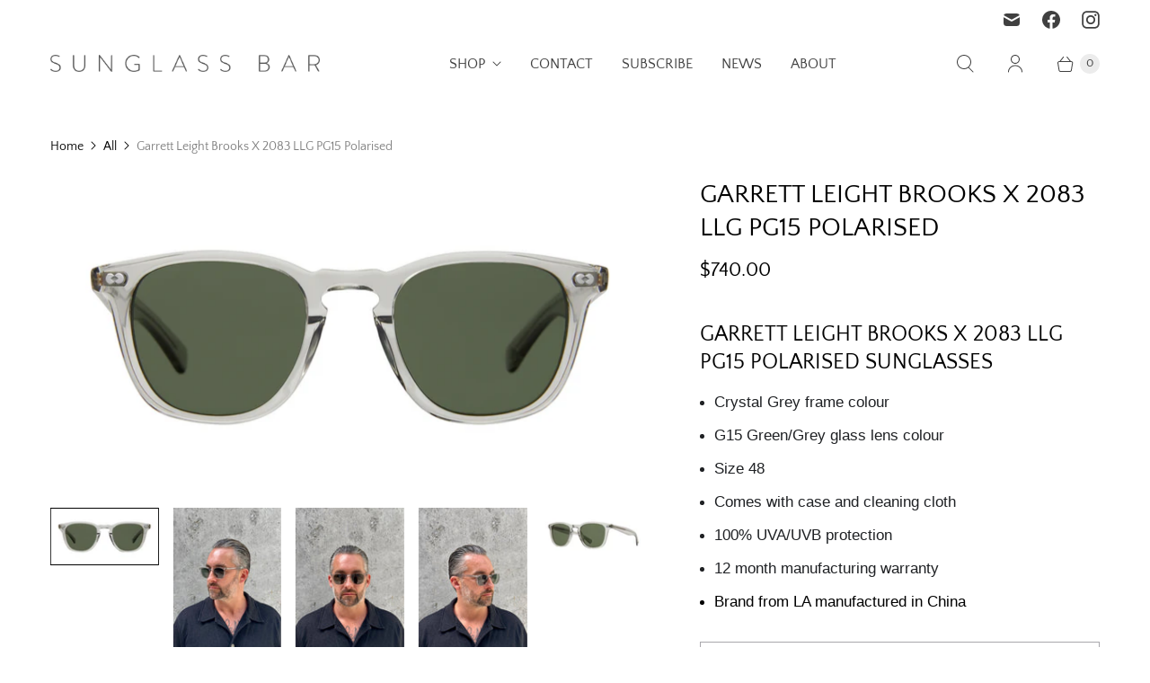

--- FILE ---
content_type: text/plain; charset=utf-8
request_url: https://d-ipv6.mmapiws.com/ant_squire
body_size: 157
content:
sunglassbar.com;019bdbdc-a6bf-7b2b-8596-929f4d550ca0:b97b439748e1e9a067fe30e857348b0694d8c749

--- FILE ---
content_type: text/plain; charset=utf-8
request_url: https://d-ipv6.mmapiws.com/ant_squire
body_size: -137
content:
sunglassbar.com;019bdbdc-a6c0-7868-9e22-1e3ea569aadf:8a87e82ada3dec831b418acd686d6492b4598005

--- FILE ---
content_type: text/javascript; charset=utf-8
request_url: https://sunglassbar.com/products/garrett-leight-brooks-x-2083-llg-pg15.js
body_size: 736
content:
{"id":9013151564084,"title":"Garrett Leight Brooks X 2083 LLG PG15 Polarised","handle":"garrett-leight-brooks-x-2083-llg-pg15","description":"\u003ch2\u003eGarrett Leight Brooks X 2083 LLG PG15 Polarised sunglasses\u003c\/h2\u003e\n\u003cul\u003e\n\u003cli class=\"MsoNormal\" style=\"color: #1f2124; mso-margin-top-alt: auto; mso-margin-bottom-alt: auto; mso-list: l0 level1 lfo1; tab-stops: list 36.0pt;\"\u003e\u003cspan style=\"font-size: 13.0pt; font-family: 'Segoe UI',sans-serif; mso-fareast-font-family: 'Times New Roman'; mso-font-kerning: 0pt; mso-ligatures: none;\"\u003eCrystal Grey frame colour\u003c\/span\u003e\u003c\/li\u003e\n\u003cli class=\"MsoNormal\" style=\"color: #1f2124; mso-margin-top-alt: auto; mso-margin-bottom-alt: auto; mso-list: l0 level1 lfo1; tab-stops: list 36.0pt;\"\u003e\u003cspan style=\"font-size: 13.0pt; font-family: 'Segoe UI',sans-serif; mso-fareast-font-family: 'Times New Roman'; mso-font-kerning: 0pt; mso-ligatures: none;\"\u003eG15 Green\/Grey glass lens colour\u003co:p\u003e\u003c\/o:p\u003e\u003c\/span\u003e\u003c\/li\u003e\n\u003cli class=\"MsoNormal\" style=\"color: #1f2124; mso-margin-top-alt: auto; mso-margin-bottom-alt: auto; mso-list: l0 level1 lfo1; tab-stops: list 36.0pt;\"\u003e\u003cspan style=\"font-size: 13.0pt; font-family: 'Segoe UI',sans-serif; mso-fareast-font-family: 'Times New Roman'; mso-font-kerning: 0pt; mso-ligatures: none;\"\u003eSize 48\u003c\/span\u003e\u003c\/li\u003e\n\u003cli class=\"MsoNormal\" style=\"color: #1f2124; mso-margin-top-alt: auto; mso-margin-bottom-alt: auto; mso-list: l0 level1 lfo1; tab-stops: list 36.0pt;\"\u003e\u003cspan style=\"font-size: 13.0pt; font-family: 'Segoe UI',sans-serif; mso-fareast-font-family: 'Times New Roman'; mso-font-kerning: 0pt; mso-ligatures: none;\"\u003eComes with case and cleaning cloth\u003co:p\u003e\u003c\/o:p\u003e\u003c\/span\u003e\u003c\/li\u003e\n\u003cli class=\"MsoNormal\" style=\"color: #1f2124; mso-margin-top-alt: auto; mso-margin-bottom-alt: auto; mso-list: l0 level1 lfo1; tab-stops: list 36.0pt;\"\u003e\u003cspan style=\"font-size: 13.0pt; font-family: 'Segoe UI',sans-serif; mso-fareast-font-family: 'Times New Roman'; mso-font-kerning: 0pt; mso-ligatures: none;\"\u003e100% UVA\/UVB protection\u003co:p\u003e\u003c\/o:p\u003e\u003c\/span\u003e\u003c\/li\u003e\n\u003cli class=\"MsoNormal\" style=\"color: #1f2124; mso-margin-top-alt: auto; mso-margin-bottom-alt: auto; mso-list: l0 level1 lfo1; tab-stops: list 36.0pt;\"\u003e\u003cspan style=\"font-size: 13.0pt; font-family: 'Segoe UI',sans-serif; mso-fareast-font-family: 'Times New Roman'; mso-font-kerning: 0pt; mso-ligatures: none;\"\u003e12 month manufacturing warranty \u003co:p\u003e\u003c\/o:p\u003e\u003c\/span\u003e\u003c\/li\u003e\n\u003cli\u003e\n\u003cspan style=\"font-size: 13.0pt; font-family: 'Segoe UI',sans-serif; mso-fareast-font-family: 'Times New Roman'; mso-font-kerning: 0pt; mso-ligatures: none;\"\u003eBrand from LA manufactured in China\u003c\/span\u003e\u003cspan style=\"font-size: 13.0pt; font-family: 'Segoe UI',sans-serif; mso-fareast-font-family: 'Times New Roman'; mso-font-kerning: 0pt; mso-ligatures: none;\"\u003e\u003c\/span\u003e\n\u003c\/li\u003e\n\u003c\/ul\u003e","published_at":"2024-02-24T21:46:11+13:00","created_at":"2024-02-24T21:46:12+13:00","vendor":"Garrett Leight","type":"Sunglass","tags":["Garrett Leight"],"price":74000,"price_min":74000,"price_max":74000,"available":false,"price_varies":false,"compare_at_price":null,"compare_at_price_min":0,"compare_at_price_max":0,"compare_at_price_varies":false,"variants":[{"id":47746370011444,"title":"Default Title","option1":"Default Title","option2":null,"option3":null,"sku":"23335","requires_shipping":true,"taxable":true,"featured_image":null,"available":false,"name":"Garrett Leight Brooks X 2083 LLG PG15 Polarised","public_title":null,"options":["Default Title"],"price":74000,"weight":0,"compare_at_price":null,"inventory_management":"shopify","barcode":null,"requires_selling_plan":false,"selling_plan_allocations":[]}],"images":["\/\/cdn.shopify.com\/s\/files\/1\/2008\/5369\/files\/IMG_2887.png?v=1709597539","\/\/cdn.shopify.com\/s\/files\/1\/2008\/5369\/files\/IMG_3964Large.jpg?v=1740779196","\/\/cdn.shopify.com\/s\/files\/1\/2008\/5369\/files\/IMG_3965Large.jpg?v=1740779196","\/\/cdn.shopify.com\/s\/files\/1\/2008\/5369\/files\/IMG_3966Large.jpg?v=1740779196","\/\/cdn.shopify.com\/s\/files\/1\/2008\/5369\/products\/IMG_2888.png?v=1740779196"],"featured_image":"\/\/cdn.shopify.com\/s\/files\/1\/2008\/5369\/files\/IMG_2887.png?v=1709597539","options":[{"name":"Title","position":1,"values":["Default Title"]}],"url":"\/products\/garrett-leight-brooks-x-2083-llg-pg15","media":[{"alt":null,"id":36425895248180,"position":1,"preview_image":{"aspect_ratio":1.901,"height":568,"width":1080,"src":"https:\/\/cdn.shopify.com\/s\/files\/1\/2008\/5369\/files\/IMG_2887.png?v=1709597539"},"aspect_ratio":1.901,"height":568,"media_type":"image","src":"https:\/\/cdn.shopify.com\/s\/files\/1\/2008\/5369\/files\/IMG_2887.png?v=1709597539","width":1080},{"alt":null,"id":37906579161396,"position":2,"preview_image":{"aspect_ratio":0.75,"height":1280,"width":960,"src":"https:\/\/cdn.shopify.com\/s\/files\/1\/2008\/5369\/files\/IMG_3964Large.jpg?v=1740779196"},"aspect_ratio":0.75,"height":1280,"media_type":"image","src":"https:\/\/cdn.shopify.com\/s\/files\/1\/2008\/5369\/files\/IMG_3964Large.jpg?v=1740779196","width":960},{"alt":null,"id":37906579226932,"position":3,"preview_image":{"aspect_ratio":0.75,"height":1280,"width":960,"src":"https:\/\/cdn.shopify.com\/s\/files\/1\/2008\/5369\/files\/IMG_3965Large.jpg?v=1740779196"},"aspect_ratio":0.75,"height":1280,"media_type":"image","src":"https:\/\/cdn.shopify.com\/s\/files\/1\/2008\/5369\/files\/IMG_3965Large.jpg?v=1740779196","width":960},{"alt":null,"id":37906579259700,"position":4,"preview_image":{"aspect_ratio":0.75,"height":1280,"width":960,"src":"https:\/\/cdn.shopify.com\/s\/files\/1\/2008\/5369\/files\/IMG_3966Large.jpg?v=1740779196"},"aspect_ratio":0.75,"height":1280,"media_type":"image","src":"https:\/\/cdn.shopify.com\/s\/files\/1\/2008\/5369\/files\/IMG_3966Large.jpg?v=1740779196","width":960},{"alt":null,"id":36425889743156,"position":5,"preview_image":{"aspect_ratio":1.901,"height":568,"width":1080,"src":"https:\/\/cdn.shopify.com\/s\/files\/1\/2008\/5369\/products\/IMG_2888.png?v=1740779196"},"aspect_ratio":1.901,"height":568,"media_type":"image","src":"https:\/\/cdn.shopify.com\/s\/files\/1\/2008\/5369\/products\/IMG_2888.png?v=1740779196","width":1080}],"requires_selling_plan":false,"selling_plan_groups":[]}